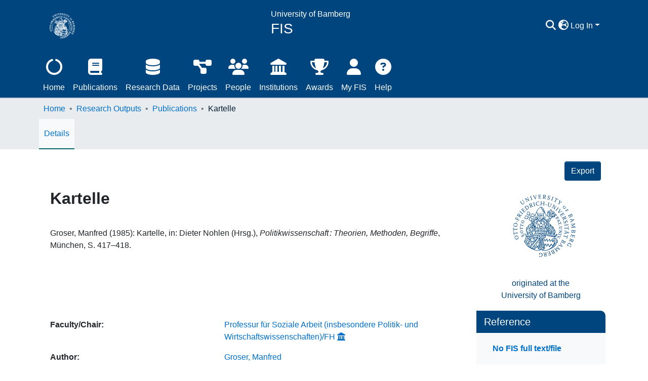

--- FILE ---
content_type: application/javascript; charset=UTF-8
request_url: https://fis.uni-bamberg.de/runtime.dc97ddf61febdfc1.js
body_size: 3308
content:
(()=>{"use strict";var e,g={},v={};function f(e){var d=v[e];if(void 0!==d)return d.exports;var a=v[e]={id:e,loaded:!1,exports:{}};return g[e].call(a.exports,a,a.exports,f),a.loaded=!0,a.exports}f.m=g,e=[],f.O=(d,a,b,r)=>{if(!a){var c=1/0;for(t=0;t<e.length;t++){for(var[a,b,r]=e[t],l=!0,n=0;n<a.length;n++)(!1&r||c>=r)&&Object.keys(f.O).every(p=>f.O[p](a[n]))?a.splice(n--,1):(l=!1,r<c&&(c=r));if(l){e.splice(t--,1);var i=b();void 0!==i&&(d=i)}}return d}r=r||0;for(var t=e.length;t>0&&e[t-1][2]>r;t--)e[t]=e[t-1];e[t]=[a,b,r]},f.n=e=>{var d=e&&e.__esModule?()=>e.default:()=>e;return f.d(d,{a:d}),d},(()=>{var d,e=Object.getPrototypeOf?a=>Object.getPrototypeOf(a):a=>a.__proto__;f.t=function(a,b){if(1&b&&(a=this(a)),8&b||"object"==typeof a&&a&&(4&b&&a.__esModule||16&b&&"function"==typeof a.then))return a;var r=Object.create(null);f.r(r);var t={};d=d||[null,e({}),e([]),e(e)];for(var c=2&b&&a;"object"==typeof c&&!~d.indexOf(c);c=e(c))Object.getOwnPropertyNames(c).forEach(l=>t[l]=()=>a[l]);return t.default=()=>a,f.d(r,t),r}})(),f.d=(e,d)=>{for(var a in d)f.o(d,a)&&!f.o(e,a)&&Object.defineProperty(e,a,{enumerable:!0,get:d[a]})},f.f={},f.e=e=>Promise.all(Object.keys(f.f).reduce((d,a)=>(f.f[a](e,d),d),[])),f.u=e=>(8592===e?"common":e)+"."+{74:"ae6edc88c1adcd71",89:"724759aff7e8c8c3",106:"ba810b30a0d1447e",183:"82508a7e9c7ab3c4",189:"119713ce84feb63f",290:"f921005982a5ac18",351:"7dfd488c9c789ad6",358:"feb77d3a3d6ea9c3",386:"320704861287d7a8",510:"1241fdb5ed7e7f32",514:"0384ba5484c02491",536:"bcc190dddabc18d5",540:"50902d77ba90b88c",595:"c1a4b80b7963520f",599:"f36a38a6ad92f86d",613:"337bda20e61c859f",780:"25065b3c85d44f08",957:"6fdb15d2ca5766d5",1053:"663d52b333047e88",1092:"cba215b38c8eda71",1135:"ddb85b4cfd18350f",1163:"179f76dfa99c4691",1193:"16ea3d1b880ca0ac",1195:"677821a7bd71fe89",1210:"16aad3ed57db02dd",1270:"0011e3c503e21217",1304:"63ee61b8630eb93b",1363:"badac2cc4c85ad1f",1408:"1743aed2a98b579d",1437:"71f52309e2068b77",1533:"7d6c54fc4cba49eb",1611:"6bef6edf94ad54ee",1694:"73516d4c8c88a1a8",1734:"77c0ea56b08fbd2e",1760:"7dc8094d6e09726a",1993:"093e60749afc1c70",2106:"6a50ae3cea25a489",2121:"21f77294822de1f0",2129:"8884bfdf1019c47a",2161:"10dd45aa40400621",2335:"ec635292c0d1b11c",2466:"4958bd78f26836f1",2698:"181db8ce6f49764b",2735:"13ff33da458b473c",2757:"4f3738afdf3a1d90",2785:"82b1517343bf18c8",2810:"853ff28065a721f1",2869:"e1f5241fc564e108",2872:"cd4bf4838ffdd458",2933:"9bdd491f4986b429",3049:"3544ed271bf00cf1",3131:"f607d10f291c4402",3168:"2417d33dc73579f8",3192:"7e80fee35024b5ed",3315:"94141fb2bfdeacd4",3343:"b2ce5421401b788b",3456:"587d0aff76a6b7b5",3566:"e56a747da6aa39f2",3574:"93e4aaec5bc3ea25",3659:"7dbc12f3f40fcc9e",3695:"36376b6a7d1710e4",3712:"38bcd77ec0579dcd",3813:"25ca376a59863194",3869:"acf55a55aa7a36c7",3878:"ff23ce9b15382c64",3961:"4f597199c811f946",4041:"7f7e4c83f63f67fa",4092:"fe830926d8186aa5",4132:"be4ca44d088852c8",4234:"6f4a7a3e9c011410",4277:"082ee637b53d3bf0",4406:"39e43282c12efe04",4555:"c410e7a97e1e5306",4560:"cba13eb0b491f838",4715:"6ddbd18358b1f79f",4754:"73c07037e0ae225b",4826:"87e6ddc8c7f010a8",4861:"48742a437ec980bf",4973:"7a826418bcf7ad9b",4978:"0deb99bca61433b7",5071:"0ef231e1ee2b3e8e",5211:"687770bbde4b5591",5215:"b4758b5651bbc0f9",5223:"3abc3ddca8c5cace",5275:"168ba6bc6ad5d3cf",5332:"1f0256ed454d7967",5379:"7e189edc20e294f8",5382:"af8f09d7eda47531",5439:"cecbd697eeefc454",5532:"b1e8bd20c70e5f06",5588:"fd39e0246b800d70",5682:"1a02c0a70dfa15f4",5713:"8af06aee2681d295",5747:"8f9d7b20adb2a253",5788:"205f5bd5f6074681",5848:"b319587b767c3109",5851:"13251a154c46f491",5876:"e9b8b35181296f8c",5939:"8909e8cdd40ca2e3",6199:"7e558f18c298de09",6470:"746000bffb739f65",6568:"a1d8db8525a9e7b1",6642:"b5be99cb21e0e72b",6822:"ba9e5b0af92fe10b",6960:"66465a7460805be5",7022:"0e980f700bfe9947",7151:"15c06b4be4578ab3",7189:"6e25abe6fc49d6bf",7219:"42c1d1d17623ea6b",7261:"726e0559aae92a38",7295:"1c46da28972bcc04",7300:"86e1277d69187a66",7356:"1f082654c77bba43",7647:"449bbe0b9e4085c9",7657:"5d496f444ad29a3a",7678:"592956ed2d9544cf",7708:"788853ad362b5c3c",7861:"09bdfe952cb2ac88",7875:"9040323612c653e1",7974:"4cd1b2af7fab23c4",8052:"e4f20a49392dfe5e",8075:"28e66f1965b64d7e",8198:"8927f1de6e361de4",8321:"3e6f7f79a2f49e39",8394:"db3cebe5d0f8be8e",8402:"df956085f282a165",8407:"cb3e35e846474010",8592:"ed9e511c4b42716c",8594:"85ecbb1d9bc51ca8",8710:"20dac3a6fdecc976",8711:"be247ac7f99275ae",8749:"e1d9768cca3ab428",8827:"5d13a68f06a4204a",9185:"725543edcef76225",9238:"e16decf032238313",9326:"436943804ca543ad",9378:"166cb3352532addf",9424:"d297d7f7f82d7e18",9450:"4d64f63914c1dd9f",9454:"9825d251718e5f40",9495:"f0363a60139b2586",9606:"89d232672b427d5c",9717:"0dd8ea26ed52c0a9",9808:"886a843309344fdc",9845:"9b040bc370da3917",9894:"f7f751a75a5deb3e",9942:"ce58ee43e39a983d",9979:"15df5fe63c05bc5d"}[e]+".js",f.miniCssF=e=>{},f.o=(e,d)=>Object.prototype.hasOwnProperty.call(e,d),(()=>{var e={},d="dspace-angular:";f.l=(a,b,r,t)=>{if(e[a])e[a].push(b);else{var c,l;if(void 0!==r)for(var n=document.getElementsByTagName("script"),i=0;i<n.length;i++){var o=n[i];if(o.getAttribute("src")==a||o.getAttribute("data-webpack")==d+r){c=o;break}}c||(l=!0,(c=document.createElement("script")).type="module",c.charset="utf-8",c.timeout=120,f.nc&&c.setAttribute("nonce",f.nc),c.setAttribute("data-webpack",d+r),c.src=f.tu(a)),e[a]=[b];var s=(_,p)=>{c.onerror=c.onload=null,clearTimeout(u);var h=e[a];if(delete e[a],c.parentNode&&c.parentNode.removeChild(c),h&&h.forEach(y=>y(p)),_)return _(p)},u=setTimeout(s.bind(null,void 0,{type:"timeout",target:c}),12e4);c.onerror=s.bind(null,c.onerror),c.onload=s.bind(null,c.onload),l&&document.head.appendChild(c)}}})(),f.r=e=>{typeof Symbol<"u"&&Symbol.toStringTag&&Object.defineProperty(e,Symbol.toStringTag,{value:"Module"}),Object.defineProperty(e,"__esModule",{value:!0})},f.nmd=e=>(e.paths=[],e.children||(e.children=[]),e),(()=>{var e;f.tt=()=>(void 0===e&&(e={createScriptURL:d=>d},typeof trustedTypes<"u"&&trustedTypes.createPolicy&&(e=trustedTypes.createPolicy("angular#bundler",e))),e)})(),f.tu=e=>f.tt().createScriptURL(e),f.p="",(()=>{var e={3666:0};f.f.j=(b,r)=>{var t=f.o(e,b)?e[b]:void 0;if(0!==t)if(t)r.push(t[2]);else if(3666!=b){var c=new Promise((o,s)=>t=e[b]=[o,s]);r.push(t[2]=c);var l=f.p+f.u(b),n=new Error;f.l(l,o=>{if(f.o(e,b)&&(0!==(t=e[b])&&(e[b]=void 0),t)){var s=o&&("load"===o.type?"missing":o.type),u=o&&o.target&&o.target.src;n.message="Loading chunk "+b+" failed.\n("+s+": "+u+")",n.name="ChunkLoadError",n.type=s,n.request=u,t[1](n)}},"chunk-"+b,b)}else e[b]=0},f.O.j=b=>0===e[b];var d=(b,r)=>{var n,i,[t,c,l]=r,o=0;if(t.some(u=>0!==e[u])){for(n in c)f.o(c,n)&&(f.m[n]=c[n]);if(l)var s=l(f)}for(b&&b(r);o<t.length;o++)f.o(e,i=t[o])&&e[i]&&e[i][0](),e[i]=0;return f.O(s)},a=self.webpackChunkdspace_angular=self.webpackChunkdspace_angular||[];a.forEach(d.bind(null,0)),a.push=d.bind(null,a.push.bind(a))})()})();